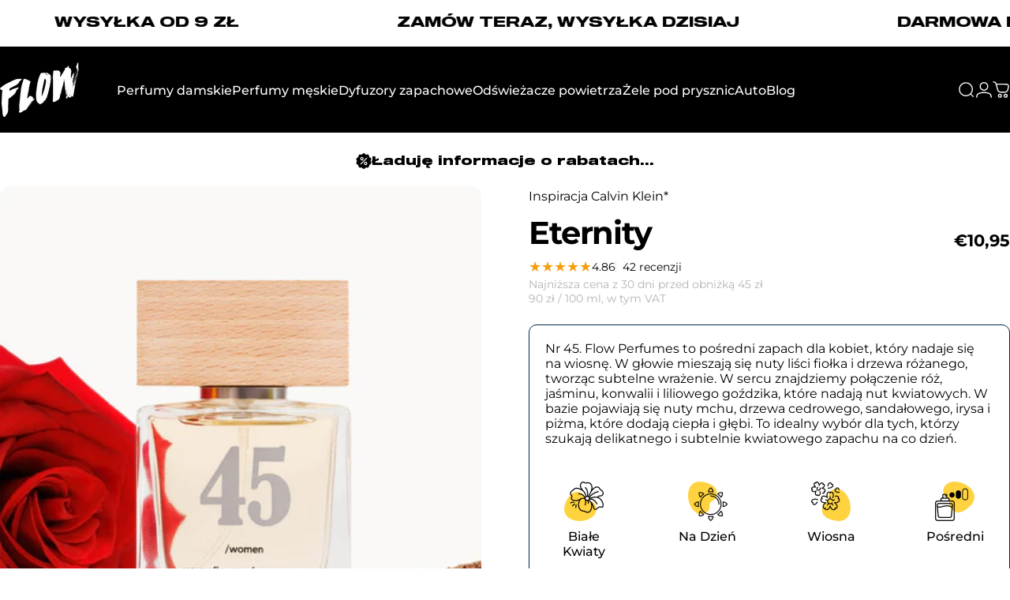

--- FILE ---
content_type: text/javascript; charset=utf-8
request_url: https://flowperfumes.com/pl-lv/products/eterni.js
body_size: 1589
content:
{"id":4512536264837,"title":"Eternity","handle":"eterni","description":"\u003cp\u003e\u003cspan style=\"font-weight: 400;\"\u003eFrancuskie perfumy Flow Perfumes Nr 45 to zapach po, który sięgają kobiety z całego świata, bez względu na wiek! Jest to ponadczasowy, elegancki, luksusowy, nowoczesny zapach. Inspiracją dla jego twórczyni była wizja wiecznej miłości i towarzyszące jej romantyczne uniesienia. Kompozycja ta przypadnie do gustu wszystkim miłośniczkom świeżych, lekkich zapachów. Stworzona została ona z myślą o wrażliwych kobietach, których wrodzony wdzięk, urok i czułość \u003c\/span\u003e\u003cspan style=\"font-weight: 400;\"\u003eskutecznie przyciągają uwagę silnych mężczyzn chcących otoczyć je swoim ramieniem. Po otwarciu flakonika wyraźnie wyczuwalne są słodkie nuty drzewa różanego oraz liści  fiołka. Po chwili dołącza do nich odurzająca, zmysłowa róża, jaśmin, konwalia i liliowy goździk. \u003c\/span\u003e\u003c\/p\u003e\n\u003cp\u003e\u003cspan style=\"font-weight: 400;\"\u003eNa koniec, zapach otula ciepłymi nutami mchu, drzewa cedrowego, drzewa  sandałowego, irysu oraz piżma. Kompozycja idealnie nadaje się na na dzień. Ten kwiatowy zapach znakomicie sprawdzać będzie się w pracy, podczas rodzinnego obiadu czy wyjścia na kawę z przyjaciółką. Świetnie komponuje się on zarówno z marynarką, koszulą, cygaretkami i szpilkami, jak i t-shirtem, jeansami oraz baletkami. Perfumy utrzymują się na skórze przez wiele godzin. Uniwersalność i ponadczasowość kompozycji czyni z niej  idealny pomysł na prezent dla drugiej połówki, mamy, siostry czy przyjaciółki. Zapach pozostanie z Tobą przez długi godziny.\u003c\/span\u003e\u003c\/p\u003e","published_at":"2020-01-29T13:08:49+01:00","created_at":"2020-01-29T13:05:49+01:00","vendor":"Inspiracja Calvin Klein*","type":"Perfume \u0026 Cologne","tags":["BIAŁE KWIATY","CALVIN KLEIN*","DLA KOBIET","KWIATOWY","NA DZIEŃ","PERFUMY DAMSKIE","POŚREDNI","tag__hot_Damski","WIOSNA"],"price":95,"price_min":95,"price_max":1095,"available":true,"price_varies":true,"compare_at_price":195,"compare_at_price_min":195,"compare_at_price_max":195,"compare_at_price_varies":false,"variants":[{"id":32067603333253,"title":"50 ml","option1":"50 ml","option2":null,"option3":null,"sku":"FLOW 45","requires_shipping":true,"taxable":true,"featured_image":{"id":60744061485399,"product_id":4512536264837,"position":1,"created_at":"2025-01-08T23:19:19+01:00","updated_at":"2025-01-08T23:19:24+01:00","alt":"Zamiennik Eternity Calvin Klein – klasyczny, romantyczny zapach z nutą róży i piżma, Flow Perfumes nr 45","width":1024,"height":1024,"src":"https:\/\/cdn.shopify.com\/s\/files\/1\/0314\/0016\/5509\/files\/OdpowiednikEternity-CalvinKlein_FlowPerfumesNr45_21296784-5488-463a-9a66-6441ec5230bc.jpg?v=1736374764","variant_ids":[32067603333253]},"available":true,"name":"Eternity - 50 ml","public_title":"50 ml","options":["50 ml"],"price":1095,"weight":250,"compare_at_price":null,"inventory_management":"shopify","barcode":"","featured_media":{"alt":"Zamiennik Eternity Calvin Klein – klasyczny, romantyczny zapach z nutą róży i piżma, Flow Perfumes nr 45","id":52369622008151,"position":1,"preview_image":{"aspect_ratio":1.0,"height":1024,"width":1024,"src":"https:\/\/cdn.shopify.com\/s\/files\/1\/0314\/0016\/5509\/files\/OdpowiednikEternity-CalvinKlein_FlowPerfumesNr45_21296784-5488-463a-9a66-6441ec5230bc.jpg?v=1736374764"}},"quantity_rule":{"min":1,"max":null,"increment":1},"quantity_price_breaks":[],"requires_selling_plan":false,"selling_plan_allocations":[]},{"id":32067603366021,"title":"2 ml","option1":"2 ml","option2":null,"option3":null,"sku":"TESTER 45","requires_shipping":true,"taxable":true,"featured_image":{"id":51165171908951,"product_id":4512536264837,"position":4,"created_at":"2023-06-05T12:13:55+02:00","updated_at":"2025-01-27T14:44:20+01:00","alt":null,"width":1024,"height":1024,"src":"https:\/\/cdn.shopify.com\/s\/files\/1\/0314\/0016\/5509\/files\/OdpowiednikEternity-CalvinKlein_FlowPerfumesNr45_336e6dab-a0f5-4844-b624-d09c18b2f0ac.jpg?v=1737985460","variant_ids":[32067603366021]},"available":true,"name":"Eternity - 2 ml","public_title":"2 ml","options":["2 ml"],"price":95,"weight":10,"compare_at_price":195,"inventory_management":"shopify","barcode":"","featured_media":{"alt":null,"id":43767184589143,"position":4,"preview_image":{"aspect_ratio":1.0,"height":1024,"width":1024,"src":"https:\/\/cdn.shopify.com\/s\/files\/1\/0314\/0016\/5509\/files\/OdpowiednikEternity-CalvinKlein_FlowPerfumesNr45_336e6dab-a0f5-4844-b624-d09c18b2f0ac.jpg?v=1737985460"}},"quantity_rule":{"min":1,"max":null,"increment":1},"quantity_price_breaks":[],"requires_selling_plan":false,"selling_plan_allocations":[]}],"images":["\/\/cdn.shopify.com\/s\/files\/1\/0314\/0016\/5509\/files\/OdpowiednikEternity-CalvinKlein_FlowPerfumesNr45_21296784-5488-463a-9a66-6441ec5230bc.jpg?v=1736374764","\/\/cdn.shopify.com\/s\/files\/1\/0314\/0016\/5509\/files\/ZamiennikEternityCalvinKlein-FlowPerfumesNr45.jpg?v=1737985460","\/\/cdn.shopify.com\/s\/files\/1\/0314\/0016\/5509\/files\/OdpowiednikEternity-CalvinKlein_FlowPerfumesNr45_9b72438b-d4a8-4a01-872a-81f6d852576a.jpg?v=1737985460","\/\/cdn.shopify.com\/s\/files\/1\/0314\/0016\/5509\/files\/OdpowiednikEternity-CalvinKlein_FlowPerfumesNr45_336e6dab-a0f5-4844-b624-d09c18b2f0ac.jpg?v=1737985460"],"featured_image":"\/\/cdn.shopify.com\/s\/files\/1\/0314\/0016\/5509\/files\/OdpowiednikEternity-CalvinKlein_FlowPerfumesNr45_21296784-5488-463a-9a66-6441ec5230bc.jpg?v=1736374764","options":[{"name":"Pojemność","position":1,"values":["50 ml","2 ml"]}],"url":"\/pl-lv\/products\/eterni","media":[{"alt":"Zamiennik Eternity Calvin Klein – klasyczny, romantyczny zapach z nutą róży i piżma, Flow Perfumes nr 45","id":52369622008151,"position":1,"preview_image":{"aspect_ratio":1.0,"height":1024,"width":1024,"src":"https:\/\/cdn.shopify.com\/s\/files\/1\/0314\/0016\/5509\/files\/OdpowiednikEternity-CalvinKlein_FlowPerfumesNr45_21296784-5488-463a-9a66-6441ec5230bc.jpg?v=1736374764"},"aspect_ratio":1.0,"height":1024,"media_type":"image","src":"https:\/\/cdn.shopify.com\/s\/files\/1\/0314\/0016\/5509\/files\/OdpowiednikEternity-CalvinKlein_FlowPerfumesNr45_21296784-5488-463a-9a66-6441ec5230bc.jpg?v=1736374764","width":1024},{"alt":"Zamiennik Eternity Calvin Klein - Flow Perfumes Nr 45","id":52523080974679,"position":2,"preview_image":{"aspect_ratio":1.0,"height":1024,"width":1024,"src":"https:\/\/cdn.shopify.com\/s\/files\/1\/0314\/0016\/5509\/files\/ZamiennikEternityCalvinKlein-FlowPerfumesNr45.jpg?v=1737985460"},"aspect_ratio":1.0,"height":1024,"media_type":"image","src":"https:\/\/cdn.shopify.com\/s\/files\/1\/0314\/0016\/5509\/files\/ZamiennikEternityCalvinKlein-FlowPerfumesNr45.jpg?v=1737985460","width":1024},{"alt":null,"id":51585941406039,"position":3,"preview_image":{"aspect_ratio":1.0,"height":1024,"width":1024,"src":"https:\/\/cdn.shopify.com\/s\/files\/1\/0314\/0016\/5509\/files\/OdpowiednikEternity-CalvinKlein_FlowPerfumesNr45_9b72438b-d4a8-4a01-872a-81f6d852576a.jpg?v=1737985460"},"aspect_ratio":1.0,"height":1024,"media_type":"image","src":"https:\/\/cdn.shopify.com\/s\/files\/1\/0314\/0016\/5509\/files\/OdpowiednikEternity-CalvinKlein_FlowPerfumesNr45_9b72438b-d4a8-4a01-872a-81f6d852576a.jpg?v=1737985460","width":1024},{"alt":null,"id":43767184589143,"position":4,"preview_image":{"aspect_ratio":1.0,"height":1024,"width":1024,"src":"https:\/\/cdn.shopify.com\/s\/files\/1\/0314\/0016\/5509\/files\/OdpowiednikEternity-CalvinKlein_FlowPerfumesNr45_336e6dab-a0f5-4844-b624-d09c18b2f0ac.jpg?v=1737985460"},"aspect_ratio":1.0,"height":1024,"media_type":"image","src":"https:\/\/cdn.shopify.com\/s\/files\/1\/0314\/0016\/5509\/files\/OdpowiednikEternity-CalvinKlein_FlowPerfumesNr45_336e6dab-a0f5-4844-b624-d09c18b2f0ac.jpg?v=1737985460","width":1024}],"requires_selling_plan":false,"selling_plan_groups":[]}

--- FILE ---
content_type: text/javascript; charset=utf-8
request_url: https://flowperfumes.com/pl-lv/products/eterni.js
body_size: 1235
content:
{"id":4512536264837,"title":"Eternity","handle":"eterni","description":"\u003cp\u003e\u003cspan style=\"font-weight: 400;\"\u003eFrancuskie perfumy Flow Perfumes Nr 45 to zapach po, który sięgają kobiety z całego świata, bez względu na wiek! Jest to ponadczasowy, elegancki, luksusowy, nowoczesny zapach. Inspiracją dla jego twórczyni była wizja wiecznej miłości i towarzyszące jej romantyczne uniesienia. Kompozycja ta przypadnie do gustu wszystkim miłośniczkom świeżych, lekkich zapachów. Stworzona została ona z myślą o wrażliwych kobietach, których wrodzony wdzięk, urok i czułość \u003c\/span\u003e\u003cspan style=\"font-weight: 400;\"\u003eskutecznie przyciągają uwagę silnych mężczyzn chcących otoczyć je swoim ramieniem. Po otwarciu flakonika wyraźnie wyczuwalne są słodkie nuty drzewa różanego oraz liści  fiołka. Po chwili dołącza do nich odurzająca, zmysłowa róża, jaśmin, konwalia i liliowy goździk. \u003c\/span\u003e\u003c\/p\u003e\n\u003cp\u003e\u003cspan style=\"font-weight: 400;\"\u003eNa koniec, zapach otula ciepłymi nutami mchu, drzewa cedrowego, drzewa  sandałowego, irysu oraz piżma. Kompozycja idealnie nadaje się na na dzień. Ten kwiatowy zapach znakomicie sprawdzać będzie się w pracy, podczas rodzinnego obiadu czy wyjścia na kawę z przyjaciółką. Świetnie komponuje się on zarówno z marynarką, koszulą, cygaretkami i szpilkami, jak i t-shirtem, jeansami oraz baletkami. Perfumy utrzymują się na skórze przez wiele godzin. Uniwersalność i ponadczasowość kompozycji czyni z niej  idealny pomysł na prezent dla drugiej połówki, mamy, siostry czy przyjaciółki. Zapach pozostanie z Tobą przez długi godziny.\u003c\/span\u003e\u003c\/p\u003e","published_at":"2020-01-29T13:08:49+01:00","created_at":"2020-01-29T13:05:49+01:00","vendor":"Inspiracja Calvin Klein*","type":"Perfume \u0026 Cologne","tags":["BIAŁE KWIATY","CALVIN KLEIN*","DLA KOBIET","KWIATOWY","NA DZIEŃ","PERFUMY DAMSKIE","POŚREDNI","tag__hot_Damski","WIOSNA"],"price":95,"price_min":95,"price_max":1095,"available":true,"price_varies":true,"compare_at_price":195,"compare_at_price_min":195,"compare_at_price_max":195,"compare_at_price_varies":false,"variants":[{"id":32067603333253,"title":"50 ml","option1":"50 ml","option2":null,"option3":null,"sku":"FLOW 45","requires_shipping":true,"taxable":true,"featured_image":{"id":60744061485399,"product_id":4512536264837,"position":1,"created_at":"2025-01-08T23:19:19+01:00","updated_at":"2025-01-08T23:19:24+01:00","alt":"Zamiennik Eternity Calvin Klein – klasyczny, romantyczny zapach z nutą róży i piżma, Flow Perfumes nr 45","width":1024,"height":1024,"src":"https:\/\/cdn.shopify.com\/s\/files\/1\/0314\/0016\/5509\/files\/OdpowiednikEternity-CalvinKlein_FlowPerfumesNr45_21296784-5488-463a-9a66-6441ec5230bc.jpg?v=1736374764","variant_ids":[32067603333253]},"available":true,"name":"Eternity - 50 ml","public_title":"50 ml","options":["50 ml"],"price":1095,"weight":250,"compare_at_price":null,"inventory_management":"shopify","barcode":"","featured_media":{"alt":"Zamiennik Eternity Calvin Klein – klasyczny, romantyczny zapach z nutą róży i piżma, Flow Perfumes nr 45","id":52369622008151,"position":1,"preview_image":{"aspect_ratio":1.0,"height":1024,"width":1024,"src":"https:\/\/cdn.shopify.com\/s\/files\/1\/0314\/0016\/5509\/files\/OdpowiednikEternity-CalvinKlein_FlowPerfumesNr45_21296784-5488-463a-9a66-6441ec5230bc.jpg?v=1736374764"}},"quantity_rule":{"min":1,"max":null,"increment":1},"quantity_price_breaks":[],"requires_selling_plan":false,"selling_plan_allocations":[]},{"id":32067603366021,"title":"2 ml","option1":"2 ml","option2":null,"option3":null,"sku":"TESTER 45","requires_shipping":true,"taxable":true,"featured_image":{"id":51165171908951,"product_id":4512536264837,"position":4,"created_at":"2023-06-05T12:13:55+02:00","updated_at":"2025-01-27T14:44:20+01:00","alt":null,"width":1024,"height":1024,"src":"https:\/\/cdn.shopify.com\/s\/files\/1\/0314\/0016\/5509\/files\/OdpowiednikEternity-CalvinKlein_FlowPerfumesNr45_336e6dab-a0f5-4844-b624-d09c18b2f0ac.jpg?v=1737985460","variant_ids":[32067603366021]},"available":true,"name":"Eternity - 2 ml","public_title":"2 ml","options":["2 ml"],"price":95,"weight":10,"compare_at_price":195,"inventory_management":"shopify","barcode":"","featured_media":{"alt":null,"id":43767184589143,"position":4,"preview_image":{"aspect_ratio":1.0,"height":1024,"width":1024,"src":"https:\/\/cdn.shopify.com\/s\/files\/1\/0314\/0016\/5509\/files\/OdpowiednikEternity-CalvinKlein_FlowPerfumesNr45_336e6dab-a0f5-4844-b624-d09c18b2f0ac.jpg?v=1737985460"}},"quantity_rule":{"min":1,"max":null,"increment":1},"quantity_price_breaks":[],"requires_selling_plan":false,"selling_plan_allocations":[]}],"images":["\/\/cdn.shopify.com\/s\/files\/1\/0314\/0016\/5509\/files\/OdpowiednikEternity-CalvinKlein_FlowPerfumesNr45_21296784-5488-463a-9a66-6441ec5230bc.jpg?v=1736374764","\/\/cdn.shopify.com\/s\/files\/1\/0314\/0016\/5509\/files\/ZamiennikEternityCalvinKlein-FlowPerfumesNr45.jpg?v=1737985460","\/\/cdn.shopify.com\/s\/files\/1\/0314\/0016\/5509\/files\/OdpowiednikEternity-CalvinKlein_FlowPerfumesNr45_9b72438b-d4a8-4a01-872a-81f6d852576a.jpg?v=1737985460","\/\/cdn.shopify.com\/s\/files\/1\/0314\/0016\/5509\/files\/OdpowiednikEternity-CalvinKlein_FlowPerfumesNr45_336e6dab-a0f5-4844-b624-d09c18b2f0ac.jpg?v=1737985460"],"featured_image":"\/\/cdn.shopify.com\/s\/files\/1\/0314\/0016\/5509\/files\/OdpowiednikEternity-CalvinKlein_FlowPerfumesNr45_21296784-5488-463a-9a66-6441ec5230bc.jpg?v=1736374764","options":[{"name":"Pojemność","position":1,"values":["50 ml","2 ml"]}],"url":"\/pl-lv\/products\/eterni","media":[{"alt":"Zamiennik Eternity Calvin Klein – klasyczny, romantyczny zapach z nutą róży i piżma, Flow Perfumes nr 45","id":52369622008151,"position":1,"preview_image":{"aspect_ratio":1.0,"height":1024,"width":1024,"src":"https:\/\/cdn.shopify.com\/s\/files\/1\/0314\/0016\/5509\/files\/OdpowiednikEternity-CalvinKlein_FlowPerfumesNr45_21296784-5488-463a-9a66-6441ec5230bc.jpg?v=1736374764"},"aspect_ratio":1.0,"height":1024,"media_type":"image","src":"https:\/\/cdn.shopify.com\/s\/files\/1\/0314\/0016\/5509\/files\/OdpowiednikEternity-CalvinKlein_FlowPerfumesNr45_21296784-5488-463a-9a66-6441ec5230bc.jpg?v=1736374764","width":1024},{"alt":"Zamiennik Eternity Calvin Klein - Flow Perfumes Nr 45","id":52523080974679,"position":2,"preview_image":{"aspect_ratio":1.0,"height":1024,"width":1024,"src":"https:\/\/cdn.shopify.com\/s\/files\/1\/0314\/0016\/5509\/files\/ZamiennikEternityCalvinKlein-FlowPerfumesNr45.jpg?v=1737985460"},"aspect_ratio":1.0,"height":1024,"media_type":"image","src":"https:\/\/cdn.shopify.com\/s\/files\/1\/0314\/0016\/5509\/files\/ZamiennikEternityCalvinKlein-FlowPerfumesNr45.jpg?v=1737985460","width":1024},{"alt":null,"id":51585941406039,"position":3,"preview_image":{"aspect_ratio":1.0,"height":1024,"width":1024,"src":"https:\/\/cdn.shopify.com\/s\/files\/1\/0314\/0016\/5509\/files\/OdpowiednikEternity-CalvinKlein_FlowPerfumesNr45_9b72438b-d4a8-4a01-872a-81f6d852576a.jpg?v=1737985460"},"aspect_ratio":1.0,"height":1024,"media_type":"image","src":"https:\/\/cdn.shopify.com\/s\/files\/1\/0314\/0016\/5509\/files\/OdpowiednikEternity-CalvinKlein_FlowPerfumesNr45_9b72438b-d4a8-4a01-872a-81f6d852576a.jpg?v=1737985460","width":1024},{"alt":null,"id":43767184589143,"position":4,"preview_image":{"aspect_ratio":1.0,"height":1024,"width":1024,"src":"https:\/\/cdn.shopify.com\/s\/files\/1\/0314\/0016\/5509\/files\/OdpowiednikEternity-CalvinKlein_FlowPerfumesNr45_336e6dab-a0f5-4844-b624-d09c18b2f0ac.jpg?v=1737985460"},"aspect_ratio":1.0,"height":1024,"media_type":"image","src":"https:\/\/cdn.shopify.com\/s\/files\/1\/0314\/0016\/5509\/files\/OdpowiednikEternity-CalvinKlein_FlowPerfumesNr45_336e6dab-a0f5-4844-b624-d09c18b2f0ac.jpg?v=1737985460","width":1024}],"requires_selling_plan":false,"selling_plan_groups":[]}

--- FILE ---
content_type: text/javascript; charset=utf-8
request_url: https://flowperfumes.com/pl-lv/cart.js?random=1768874508893
body_size: -132
content:
{"token":"hWN7oDbdSmVGT7OUPaR2RzNK?key=3b1d685a839e28f48fd7150dbf3a427c","note":"","attributes":{},"original_total_price":0,"total_price":0,"total_discount":0,"total_weight":0.0,"item_count":0,"items":[],"requires_shipping":false,"currency":"EUR","items_subtotal_price":0,"cart_level_discount_applications":[],"discount_codes":[]}

--- FILE ---
content_type: text/javascript; charset=utf-8
request_url: https://flowperfumes.com/pl-lv/cart/update.js
body_size: 381
content:
{"token":"hWN7oDbdSmVGT7OUPaR2RzNK?key=3b1d685a839e28f48fd7150dbf3a427c","note":null,"attributes":{"__juicy_id":"3igPup5jHhZmYKruQfVV"},"original_total_price":0,"total_price":0,"total_discount":0,"total_weight":0.0,"item_count":0,"items":[],"requires_shipping":false,"currency":"EUR","items_subtotal_price":0,"cart_level_discount_applications":[],"discount_codes":[],"items_changelog":{"added":[]}}

--- FILE ---
content_type: text/javascript; charset=utf-8
request_url: https://flowperfumes.com/pl-lv/cart.js?random=1768874511075
body_size: -412
content:
{"token":"hWN7oDbdSmVGT7OUPaR2RzNK?key=3b1d685a839e28f48fd7150dbf3a427c","note":"","attributes":{},"original_total_price":0,"total_price":0,"total_discount":0,"total_weight":0.0,"item_count":0,"items":[],"requires_shipping":false,"currency":"EUR","items_subtotal_price":0,"cart_level_discount_applications":[],"discount_codes":[]}

--- FILE ---
content_type: image/svg+xml
request_url: https://cdn.shopify.com/s/files/1/0314/0016/5509/files/paraben-free-icon.svg?v=1724920686
body_size: -147
content:
<svg xmlns="http://www.w3.org/2000/svg" fill="none" viewBox="0 0 83 83" height="83" width="83">
<path fill="#EF776A" d="M46.3908 24.1737V23.1737H45.3908V24.1737H46.3908ZM46.3908 33.1906H45.3908V33.9399L46.11 34.1503L46.3908 33.1906ZM37 33.1902L37.2807 34.1499L38 33.9396V33.1902H37ZM37 24.1737H38V23.1737H37V24.1737ZM34.9111 19C33.2062 19 31.8242 20.382 31.8242 22.0868H33.8242C33.8242 21.4866 34.3108 21 34.9111 21V19ZM48.4755 19H34.9111V21H48.4755V19ZM51.5623 22.0868C51.5623 20.382 50.1803 19 48.4755 19V21C49.0757 21 49.5623 21.4866 49.5623 22.0868H51.5623ZM48.4755 25.1737C50.1803 25.1737 51.5623 23.7916 51.5623 22.0868H49.5623C49.5623 22.6871 49.0757 23.1737 48.4755 23.1737V25.1737ZM46.3908 25.1737H48.4755V23.1737H46.3908V25.1737ZM47.3908 33.1906V24.1737H45.3908V33.1906H47.3908ZM46.11 34.1503C52.6292 36.0576 57.3894 42.0821 57.3894 49.2157H59.3894C59.3894 41.1699 54.0202 34.3807 46.6715 32.2308L46.11 34.1503ZM57.3894 49.2157C57.3894 57.8836 50.3626 64.9104 41.6947 64.9104V66.9104C51.4672 66.9104 59.3894 58.9882 59.3894 49.2157H57.3894ZM41.6947 64.9104C33.0267 64.9104 26 57.8836 26 49.2157H24C24 58.9882 31.9222 66.9104 41.6947 66.9104V64.9104ZM26 49.2157C26 42.0816 30.7608 36.0568 37.2807 34.1499L36.7193 32.2304C29.3699 34.3798 24 41.1694 24 49.2157H26ZM36 24.1737V33.1902H38V24.1737H36ZM34.9111 25.1737H37V23.1737H34.9111V25.1737ZM31.8242 22.0868C31.8242 23.7916 33.2062 25.1737 34.9111 25.1737V23.1737C34.3108 23.1737 33.8242 22.6871 33.8242 22.0868H31.8242Z"></path>
<circle stroke-width="2" stroke="#EF776A" r="2.65196" cy="41.9117" cx="34.3902"></circle>
<circle stroke-width="2" stroke="#EF776A" r="40.5" cy="41.5" cx="41.5"></circle>
<path stroke-width="2" stroke="#EF776A" d="M12 69L75 20"></path>
</svg>


--- FILE ---
content_type: text/javascript
request_url: https://flowperfumes.com/cdn/shop/t/247/assets/tab-attention.js?v=67915533078656033861757593882
body_size: -403
content:
(()=>{if(!theme||!theme.tabAttentionStrings)return;const originalTitle=document.title,strings=theme.tabAttentionStrings,delay=parseInt(strings.messageDelay)*1e3;if(delay<=0||!strings.firstMessage&&!strings.nextMessage)return;let timer=null,isFirstMessage=!0;const handleBlur=()=>{timer&&clearTimeout(timer),timer=setTimeout(toggleMessage,delay)},handleFocus=()=>{timer&&clearTimeout(timer),document.title=originalTitle};function toggleMessage(){document.title=isFirstMessage?strings.firstMessage:strings.nextMessage,strings.nextMessage&&(isFirstMessage=!isFirstMessage,timer=setTimeout(toggleMessage,delay))}window.addEventListener("blur",handleBlur),window.addEventListener("focus",handleFocus)})();
//# sourceMappingURL=/cdn/shop/t/247/assets/tab-attention.js.map?v=67915533078656033861757593882


--- FILE ---
content_type: text/javascript; charset=utf-8
request_url: https://flowperfumes.com/pl-lv/cart/update.js
body_size: 506
content:
{"token":"hWN7oDbdSmVGT7OUPaR2RzNK?key=3b1d685a839e28f48fd7150dbf3a427c","note":"","attributes":{"__juicy_id":"3igPup5jHhZmYKruQfVV"},"original_total_price":0,"total_price":0,"total_discount":0,"total_weight":0.0,"item_count":0,"items":[],"requires_shipping":false,"currency":"EUR","items_subtotal_price":0,"cart_level_discount_applications":[],"discount_codes":[],"items_changelog":{"added":[]}}